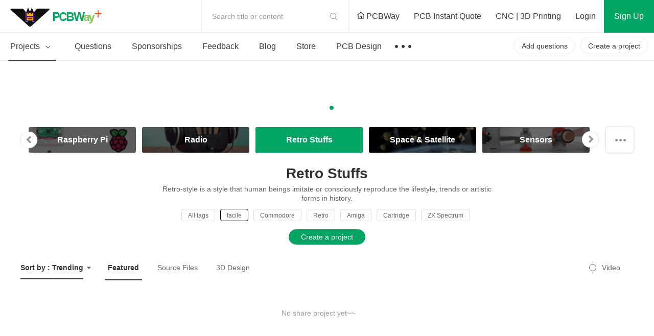

--- FILE ---
content_type: text/html; charset=utf-8
request_url: https://www.pcbway.com/project/shareproject/Retro-Stuffs/?country=54&tag=facile&rec=1
body_size: 17701
content:



<!DOCTYPE HTML PUBLIC "-//W3C//DTD XHTML 1.0 Transitional//EN" "http://www.w3.org/TR/xhtml1/DTD/xhtml1-transitional.dtd">
<html xmlns="http://www.w3.org/1999/xhtml">
<head>

    <meta property="og:image" content="" />

    <meta http-equiv="Content-Type" content="text/html; charset=utf-8" />
    <title>Retro Stuffs Community - PCBWay</title>
    <link href="/project/img/css/common.css?v=1.1191092025121831070107096026010102501" type="text/css" rel="stylesheet" />
    
    
    
    <link href="/project/img/fonts/iconfont.css?v=1.1191092025121831070107096026010102501" type="text/css" rel="stylesheet" />
    <link rel="stylesheet" href="/project/img/js/swiper3.4.2/swiper.min.css" />
    <link rel="stylesheet" href="/project/img/css/share-projects-Robotics.css?v=1.1191092025121831070107096026010102501" />

    <script type="text/javascript" src="/img/js/jquery/jquery-1.11.3.min.js"></script>
    <script src="/img/js/jqueryplus/layer/layer-v2.1/layer/layer.js" type="text/javascript"></script>
    <script src="/project/img/js/project-public.js?v=1.1191092025121831070107096026010102501"></script>

    <script src="/project/img/js/swiper3.4.2/swiper.jquery.js"></script>
</head>
<body>
<!--
@@@@@@@@@@@@@@@@@@@@@@@@@@@@@@@@@@@@@@@@@@@@@@@@@@@@@@@@@@@@@@@@@@@@@
@@@@@@@@@@@@@@@@@@@@@@@@@@@@@@^@@@@@@^@@@@@@@@@@@@@@@@@@@@@@@@@@@@@@@
@@                     *@@@@@   @@@@   #@@@@@*                    @@@
@@@@                    *@@@*    @@     *@@@*                   @@@@@
@@@@@@                    @               @                   @@@@@@@
@@@@@@@@                  @@@@@@@@@@@@@@@@                  @@@@@@@@@
@@@@@@@@@@                @@@   @@@@   @@@                @@@@@@@@@@@
@@@@@@@@@@@@              @@@   @@@@   @@@              @@@@@@@@@@@@@
@@@@@@@@@@@@@@            @@@@@@@@@@@@@@@@            @@@@@@@@@@@@@@@
@@@@@@@@@@@@@@@@          @@@@@@@@@@@@@@@@          @@@@@@@@@@@@@@@@@
@@@@@@@@@@@@@@@@@@        @@@@@@@@@@@@@@@@        @@@@@@@@@@@@@@@@@@@
@@@@@@@@@@@@@@@@@@@@      @@@          @@@      @@@@@@@@@@@@@@@@@@@@@
@@@@@@@@@@@@@@@@@@@@@@    @@@@@@@@@@@@@@@@    @@@@@@@@@@@@@@@@@@@@@@@
@@@@@@@@@@@@@@@@@@@@@@@@  @@@@        @@@@  @@@@@@@@@@@@@@@@@@@@@@@@@
@@@@@@@@@@@@@@@@@@@@@@@@@@                @@@@@@@@@@@@@@@@@@@@@@@@@@@
@@@@@@@@@@@@@@@@@@@@@@@@@@@@            @@@@@@@@@@@@@@@@@@@@@@@@@@@@@
@@@@@@@@@@@@@@@@@@@@@@@@@@@@@@_      _@@@@@@@@@@@@@@@@@@@@@@@@@@@@@@@
@@@@@@@@@@@@@@@@@@@@@@@@@@@@@@@@@   @@@@@@@@@@@@@@@@@@@@@@@@@@@@@@@@@
@@@@@@@@@@@@@@@@@@@@@@@@@@@@@@@@@@@@@@@@@@@@@@@@@@@@@@@@@@@@@@@@@@@@@
#####################################################################
@@@@@@@@@@@@@@@@@@@@@@@@@@@@@@@@@@@@@@@@@@@@@@@@@@@@@@@@@@@@@@@@@@@@@
@@@        @@       @@        @@  @@@@ @@@@@  @@@   @@@@  @@@@@@  @@
@@@  @@@@  @@  @@@@@@@  @@@@@  @@@  @@   @@@  @@  @@@  @@@@  @@  @@@@
@@@        @@  @@@@@@@         @@@  @@   @@@  @@       @@@@@@  @@@@@@
@@@  @@@@@@@@  @@@@@@@  @@@@@  @@@@   @@@   @@@@  @@@  @@@@@@  @@@@@@
@@@  @@@@@@@@       @@        @@@@@   @@@   @@@@  @@@  @@@@@@  @@@@@@
@@@@@@@@@@@@@@@@@@@@@@@@@@@@@@@@@@@@@@@@@@@@@@@@@@@@@@@@@@@@@@@@@@@@@
@@@@@@@@@@@@@@@@@@@@@@@@@@@@@@@@@@@@@@@@@@@@@@@@@@@@@@@@@@@@@@@@@@@@@
@@@@@@@@@@@@@@@@@@@@@@@@@@@@@@@@@@@@@@@@@@@@@@@@@@@@@@@@@@@@@@@@@@@@@
#####################################################################
-->




<link href="/project/img/css/components/header.css?v=1.1191092025121831070107096026010102501" type="text/css" rel="stylesheet" />
<link href="/project/img/css/new-index.css?v=1.1191092025121831070107096026010102501" type="text/css" rel="stylesheet" />
<script src="/project/img/js/layz-load/jquery.lazyload.min.js"></script>
<script src="/project/img/js/project-public.js?v=1.1191092025121831070107096026010102501"></script>

<div class="p-header" id="header">
    <div class="header-top">
        <div class="p-header-logo">
            <a href="/project/" title="PCBWay Community Home">PCBWay Community</a>
        </div>
        <div class="p-header-r">
            <div class="temp-search js-temp-search">
                Search title or content
                <div class="search-diy">
                    <form action="/project/projectsearch" id="form1">
                        <span class="iconfont iconsearch"></span>
                        <input class="default-input" type="text" name="q" id="q">
                        <input name="t" type="hidden" value="1">
                        <span class="label js-label-btn" id="bt1">Search</span>
                        <span class="iconfont iconclose js-close-diy"></span>
                    </form>
                </div>
            </div>
            <div class="link-nav">
                <a id="logourl" href="/" target="_blank">
                    <span class="ihome"></span>
                    PCBWay
                </a>
                <a href="/orderonline.aspx" target="_blank">
                    <span></span>
                    PCB Instant Quote
                </a>
                <a href="/rapid-prototyping/" target="_blank">
                    <span></span>
                    CNC | 3D Printing
                </a>
            </div>
            <!-- 登录前-->
            <div class="no-login nologin1" data-iscookie="true">
                <a class="login1" href="javascript:void(0)">
                    Login
                </a>
                <a class="sign register1" href="javascript:void(0)">
                    Sign Up
                </a>
            </div>
            <!-- 登录后-->
            <div class="in-box yeslogin1" style="display: none;">
                <div class="notice-parent">
                    <a href="/project/member/listmessage.aspx" target="_blank" class="notice-info">
                        <em id="noreadmessagecnt" style="display:none;"></em>
                    </a>
                    <!--  有数据-->
                    <dl class="message-sequence-box">
                        <!-- loading -->
                        <dd class="loading-mask js-loading-mask">

                        </dd>
                        <!-- 定行5条 --- 未读取--- unread -->
                        <!--跳转更多-->
                        <dt class="js-more-message" style="display:none;">
                            <a href="/project/member/listmessage.aspx" target="_blank">
                                More Notifications
                            </a>
                        </dt>
                    </dl>
                    <!--  空数据-->
                    <div class="empty-sequence-box" style="display:none;">
                        <div class="empty-sequence-icon"></div>
                        <div class="empty-sequence-name">No notifications.</div>
                    </div>
                </div>
                <div class="info-parent">
                    <div class="user-img ">
                        <img src="/project/img/images/avatar/user-pic.png" alt="" id="topHeadPic">
                    </div>
                    <div class="drop-info">
                        <a class="link bmbno" href="/project/member/?bmbno=">My Profile</a>
                        <a class="link bmbno" href="/project/member/shareproject/?bmbno=">My projects</a>
                        <a class="link bmbno" href="/project/member/sponsorproject/?type=like&bmbno=">My Likes</a>
                        
                        <a class="link" href="https://member.pcbway.com/specials/SharedProject" target="_blank">My Deals <span id="hasShareProjectEarning" style="display:none;"></span></a>
                        <a class="link" href="/project/bazaar.html" target="_blank">My Goods for Bazaar</a>
                        <a class="link bmbno" href="/project/member/?edit=1&bmbno=">Settings</a>
                        <a class="link" href="javascript:signout();">Sign Out</a>
                    </div>
                    <!--2024-6-11徽章等级-->
                    <div class="head-badge-pic" style="display:none;">
                        
                    </div>
                </div>
            </div>
        </div>
    </div>
    <div class="menu-nav">
        <ul class="menu-l js-menu-nav">
            <li class="js-menu-projects active">
                <a href="/project/shareproject/">
                    Projects <span class="iconfont icondown"></span>
                </a>
                <div class="get-submenu">
                    <dl>
                        <!-- 类目-->
                        <dt class="get-title">
                            <a class="navtitle-linkto" href="/project/shareproject/categories.html" target="_blank"><span class="iconfont icon-fenlei"></span> Categories</a>

                        </dt>

                                <dd>
                                    <a href="/project/shareproject/DIY-Electronics/">
                                        <img class="menu-icon" src="/project/img/images/loading-pro.gif"
                                             data-original="/project/img/images/sort-cate/sort-cate-small/DIY-Electronics_min.png?v=1.1191092025121831070107096026010102501"
                                             alt="">
                                        <span class="menu-name">
                                            DIY Electronics
                                        </span>
                                    </a>
                                </dd>
                                <dd>
                                    <a href="/project/shareproject/Arduino/">
                                        <img class="menu-icon" src="/project/img/images/loading-pro.gif"
                                             data-original="/project/img/images/sort-cate/sort-cate-small/Arduino_min.png?v=1.1191092025121831070107096026010102501"
                                             alt="">
                                        <span class="menu-name">
                                            Arduino
                                        </span>
                                    </a>
                                </dd>
                                <dd>
                                    <a href="/project/shareproject/Hardware/">
                                        <img class="menu-icon" src="/project/img/images/loading-pro.gif"
                                             data-original="/project/img/images/sort-cate/sort-cate-small/Hardware_min.png?v=1.1191092025121831070107096026010102501"
                                             alt="">
                                        <span class="menu-name">
                                            Hardware
                                        </span>
                                    </a>
                                </dd>
                                <dd>
                                    <a href="/project/shareproject/Audio/">
                                        <img class="menu-icon" src="/project/img/images/loading-pro.gif"
                                             data-original="/project/img/images/sort-cate/sort-cate-small/Audio_min.png?v=1.1191092025121831070107096026010102501"
                                             alt="">
                                        <span class="menu-name">
                                            Audio
                                        </span>
                                    </a>
                                </dd>
                                <dd>
                                    <a href="/project/shareproject/Computers-USB/">
                                        <img class="menu-icon" src="/project/img/images/loading-pro.gif"
                                             data-original="/project/img/images/sort-cate/sort-cate-small/Computers-USB_min.png?v=1.1191092025121831070107096026010102501"
                                             alt="">
                                        <span class="menu-name">
                                            Computers &amp; USB
                                        </span>
                                    </a>
                                </dd>
                                <dd>
                                    <a href="/project/shareproject/Breakout-Board/">
                                        <img class="menu-icon" src="/project/img/images/loading-pro.gif"
                                             data-original="/project/img/images/sort-cate/sort-cate-small/Breakout-Board_min.png?v=1.1191092025121831070107096026010102501"
                                             alt="">
                                        <span class="menu-name">
                                            Breakout Board Projects
                                        </span>
                                    </a>
                                </dd>
                                <dd>
                                    <a href="/project/shareproject/Home-Automation/">
                                        <img class="menu-icon" src="/project/img/images/loading-pro.gif"
                                             data-original="/project/img/images/sort-cate/sort-cate-small/Home-Automation_min.png?v=1.1191092025121831070107096026010102501"
                                             alt="">
                                        <span class="menu-name">
                                            Home Automation
                                        </span>
                                    </a>
                                </dd>
                                <dd>
                                    <a href="/project/shareproject/LED-Displays/">
                                        <img class="menu-icon" src="/project/img/images/loading-pro.gif"
                                             data-original="/project/img/images/sort-cate/sort-cate-small/LED-Displays_min.png?v=1.1191092025121831070107096026010102501"
                                             alt="">
                                        <span class="menu-name">
                                            LED Displays &amp; Matrices
                                        </span>
                                    </a>
                                </dd>
                                <dd>
                                    <a href="/project/shareproject/IoT/">
                                        <img class="menu-icon" src="/project/img/images/loading-pro.gif"
                                             data-original="/project/img/images/sort-cate/sort-cate-small/IoT_min.png?v=1.1191092025121831070107096026010102501"
                                             alt="">
                                        <span class="menu-name">
                                            IoT
                                        </span>
                                    </a>
                                </dd>
                                <dd>
                                    <a href="/project/shareproject/Robotics/">
                                        <img class="menu-icon" src="/project/img/images/loading-pro.gif"
                                             data-original="/project/img/images/sort-cate/sort-cate-small/Robotics_min.png?v=1.1191092025121831070107096026010102501"
                                             alt="">
                                        <span class="menu-name">
                                            Robotics
                                        </span>
                                    </a>
                                </dd>
                        <dd class="topics">
                            <a href="/project/shareproject/categories.html" target="_blank">
                                <span class="menu-name">
                                    View all categories
                                </span>
                            </a>
                        </dd>
                    </dl>
                    <dl>
                        <!-- 类目-->
                        <dt class="get-title">
                            <a class="navtitle-linkto" href="/project/shareproject/?order=1">By Source Files</a>

                        </dt>
                                <dd>
                                    <a href="/project/shareproject/Onju_Voice_d33625a1.html">
                                        <span class="menu-name">
                                            Onju Voice - AI assistant replacement to Google Nest Mini by @justLV
                                        </span>
                                    </a>
                                </dd>
                                <dd>
                                    <a href="/project/shareproject/DIY_1kW_Open_Source_MPPT_Solar_Charge_Controller.html">
                                        <span class="menu-name">
                                            DIY 1kW Open Source MPPT Solar Charge Controller
                                        </span>
                                    </a>
                                </dd>
                                <dd>
                                    <a href="/project/shareproject/LogicAnalyzer_V6_0_cc383781.html">
                                        <span class="menu-name">
                                            LogicAnalyzer V6.0
                                        </span>
                                    </a>
                                </dd>
                                <dd>
                                    <a href="/project/shareproject/Tad_Boy_Color_876e4f73.html">
                                        <span class="menu-name">
                                            Tad Boy Color
                                        </span>
                                    </a>
                                </dd>
                                <dd>
                                    <a href="/project/shareproject/kv4p_HT_v1_6_8d625758.html">
                                        <span class="menu-name">
                                            kv4p HT v1.7b
                                        </span>
                                    </a>
                                </dd>
                                <dd>
                                    <a href="/project/shareproject/QuinLED_Dig_Uno.html">
                                        <span class="menu-name">
                                            QuinLED-Dig-Uno
                                        </span>
                                    </a>
                                </dd>
                                <dd>
                                    <a href="/project/shareproject/Bike_Fingerprint___PCB.html">
                                        <span class="menu-name">
                                            Bike Fingerprint - PCB
                                        </span>
                                    </a>
                                </dd>
                                <dd>
                                    <a href="/project/shareproject/SC64_an_open_source_Nintendo_64_flashcart_14b9688a.html">
                                        <span class="menu-name">
                                            SummerCart64 - a fully open source N64 flashcart
                                        </span>
                                    </a>
                                </dd>
                                <dd>
                                    <a href="/project/shareproject/W155288ASM1_Gerber_Solar_Powered_WiFi_Weather_Station_V2_0.html">
                                        <span class="menu-name">
                                            Solar Powered WiFi Weather Station V2.0
                                        </span>
                                    </a>
                                </dd>
                                <dd>
                                    <a href="/project/shareproject/Arduino_RC_engine_sound_light_controller_for_ESP32_a9334731.html">
                                        <span class="menu-name">
                                            Arduino RC engine sound &amp; light controller with inertia simulation for ESP32
                                        </span>
                                    </a>
                                </dd>
                                <dd>
                                    <a href="/project/shareproject/W160781ASB18_Gerber_1790f9c8.html">
                                        <span class="menu-name">
                                            SIDKick pico 0.2 (SID 6581/8580-replacement for C64/C128)
                                        </span>
                                    </a>
                                </dd>
                                <dd>
                                    <a href="/project/shareproject/Frog_Boy_Color_PCB_29101ba1.html">
                                        <span class="menu-name">
                                            Frog Boy Color
                                        </span>
                                    </a>
                                </dd>
                        <!-- 最后一个-->
                        <dd class="topics">
                            <a href="/project/shareproject/?order=1">
                                <span class="menu-name">
                                    View all source files projects
                                </span>
                            </a>
                        </dd>
                    </dl>
                    <dl>
                        <!-- 类目-->
                        <dt class="get-title">
                            <a class="navtitle-linkto" href="/project/shareproject/?rec=1">Featured Projects</a>
                        </dt>
                        <dd>
                                    <div class="nav-item">
                                        <a class="item-info" href="/project/shareproject/Onju_Voice_d33625a1.html">
                                            <div class="info-img">
                                                <img src="https://pcbwayfile.s3.us-west-2.amazonaws.com/web/23/10/03/1152415436848m.jpeg" alt="">
                                            </div>
                                            <div class="info-des">
                                                <div class="des-text">
                                                    Onju Voice - AI assistant replacement to Google Nest Mini by @justLV
                                                </div>
                                            </div>
                                        </a>
                                    </div>
                                    <div class="nav-item">
                                        <a class="item-info" href="/project/shareproject/DIY_1kW_Open_Source_MPPT_Solar_Charge_Controller.html">
                                            <div class="info-img">
                                                <img src="https://pcbwayfile.s3-us-west-2.amazonaws.com/web/21/08/30/1823256917346m.png" alt="">
                                            </div>
                                            <div class="info-des">
                                                <div class="des-text">
                                                    DIY 1kW Open Source MPPT Solar Charge Controller
                                                </div>
                                            </div>
                                        </a>
                                    </div>
                                    <div class="nav-item">
                                        <a class="item-info" href="/project/shareproject/LogicAnalyzer_V6_0_cc383781.html">
                                            <div class="info-img">
                                                <img src="https://pcbwayfile.s3.us-west-2.amazonaws.com/web/25/02/01/195239553dd028d967de6453aa74b91ac0e5423e73248m.png" alt="">
                                            </div>
                                            <div class="info-des">
                                                <div class="des-text">
                                                    LogicAnalyzer V6.0
                                                </div>
                                            </div>
                                        </a>
                                    </div>

                        </dd>

                        <dd>
                            <a href="/project/shareproject/?rec=1">
                                <span class="menu-name">
                                    Featured
                                </span>
                            </a>
                        </dd>
                        <dd>
                            <a href="/project/shareproject/?order=1">
                                <span class="menu-name">
                                    Source Files
                                </span>
                            </a>
                        </dd>
                        <dd>
                            <a href="/project/shareproject/?video=1">
                                <span class="menu-name">
                                    Video
                                </span>
                            </a>
                        </dd>
                        <dd class="topics">
                            <a href="/project/shareproject/">
                                <span class="menu-name">
                                    View all projects
                                </span>
                            </a>
                        </dd>
                    </dl>
                </div>
            </li>
            <li class="">
                <a href="/project/question/">
                    Questions
                </a>
            </li>
            <li class="">
                <a href="/project/sponsor/">
                    Sponsorships
                </a>
            </li>
            <li class="">
                <a href="/project/share/">
                    Feedback
                </a>
            </li>
            
            <li class="">
                <a href="/blog/">
                    Blog
                </a>
            </li>
            <li class="">
                <a href="/project/gifts.html">
                    Store
                </a>
            </li>
            <li>
                <a href="/pcbdesign.html" target="_blank">
                    PCB Design
                </a>
            </li>
            <li>
                <a class="nav-more" href="javascript:void(0)">
                    &nbsp;
                </a>
                <div class="sub-menu contest-par">
                    <div class="sub">
                        <div class="sub-title">
                            Contest
                        </div>
                        <div class="sub-link">
                            <a href="/activity/8th-project-design-contest.html" target="_blank">- 8th Project Design Contest</a>
                            <a href="/activity/7th-project-design-contest.html" target="_blank">- 7th Project Design Contest</a>
                            <a href="/activity/kicad-open-source-design-contest.html" target="_blank">- KiCad Design Contest</a>
                            <a href="/activity/6th-project-design-contest.html" target="_blank">- 6th Project Design Contest</a>
                            <a href="/activity/5th-pcb-design-contest.html" target="_blank">- 5th PCB Design Contest</a>
                            <a href="/activity/4th-pcb-design-contest.html" target="_blank">- 4th PCB Design Contest</a>
                            <a href="/activity/raspberry-pi-pico.html" target="_blank">- Raspberry Pi Pico Contest</a>
                            <a href="/activity/call-for-pcb-design-tutorials.html" target="_blank">- PCB Design Tutorial</a>
                            <a href="/project/events/3rddesigncontest.html" target="_blank">- 3rd PCB Design Contest</a>
                            <a href="/project/icansolder.html" target="_blank">- I CAN SOLDER Kit Contest</a>
                            <a href="/project/PCB_DESIGN_CONTEST.aspx" target="_blank">- 2nd PCB Design Contest</a>
                            <a href="/project/first_PCB_design_contest.aspx" target="_blank">- 1st PCB Design Contest</a>
                        </div>
                    </div>
                </div>
            </li>

        </ul>
        <div class="menu-r">
            <a class="create-btn js-questions-btn" href="javascript:void(0)">
                Add questions
            </a>
            <a class="create-btn" id="createproject" href="/project/shareproject/techshare.aspx">
                Create a project
            </a>

            <!-- 登录后项目按钮效果-->
            
            <!-- 登录后项目按钮效果-->

        </div>
    </div>
 
</div>



<div class="window-verify-pop" style="display:none" id="notverifyDiv">
    <div class="verify-wrap">
        <div class="pop-box">
            <div class="pop-body">
                <div class="pop-header">
                    <a class="close-end" href="javascript:void(0);" onclick="this.parentNode.parentNode.parentNode.parentNode.parentNode.style.display='none'"></a>
                </div>
                <div class="pop-content">
                    <div class="text">
                        Please verify your email address so that you can enjoy our
                        more comprehensive services.
                    </div>
                </div>
                <div class="pop-footer">
                    <a class="v-btn" href="https://member.pcbway.com/Member/ChangeEmailFirst?automail=1&amp;from=1&amp;q=24a4d5db-f5c3-4cba-8b88-7f3d214eabfa" target="_blank">Verify Now</a>
                </div>
            </div>
        </div>
    </div>
</div>


<script type="text/javascript">
    var index = 0;
    var logintype = 0;
    var langType = '';
    var userid = 0;
    function findWWWUrl(mbUrl)
    {
        var siteDict={"2":{"MemberUrl":"https://member.pcbway.com","WebUrl":"https://www.pcbway.com","LoginUrl":"https://login.pcbway.com","LanguageType":2,"IsNewSite":false,"Domain":"pcbway.com"},"6":{"MemberUrl":"https://member.pcbway.fr","WebUrl":"https://www.pcbway.fr","LoginUrl":"https://login.pcbway.com","LanguageType":6,"IsNewSite":false,"Domain":"pcbway.fr"},"5":{"MemberUrl":"https://member.pcbway.ru","WebUrl":"https://www.pcbway.ru","LoginUrl":"https://login.pcbway.com","LanguageType":5,"IsNewSite":false,"Domain":"pcbway.ru"},"3":{"MemberUrl":"https://member.pcbway.es","WebUrl":"https://www.pcbway.es","LoginUrl":"https://login.pcbway.com","LanguageType":3,"IsNewSite":false,"Domain":"pcbway.es"},"4":{"MemberUrl":"https://member.pcbway.jp","WebUrl":"https://www.pcbway.jp","LoginUrl":"https://login.pcbway.com","LanguageType":4,"IsNewSite":false,"Domain":"pcbway.jp"},"255":{"MemberUrl":"https://member.pcbway.com","WebUrl":"https://www.pcbway.com","LoginUrl":"https://login.pcbway.com","LanguageType":255,"IsNewSite":false,"Domain":"pcbway.com"}};
        for(var k in siteDict){
            var item=siteDict[k];
            if(item.MemberUrl==mbUrl){
                return item.WebUrl;
            }
        }
        return 'https://www.pcbway.com';
    }
    $(function () {

        //获取登录信息
        $.ajax({
            url: 'https://login.pcbway.com/GetSessionP.aspx?callback=?&gettype=1',
            dataType: 'jsonp',
            success: function (jason) {
                if (jason.data == 1) {
                    //已登录
                    //if (jason.isonlyRemember == 1) {
                        $("#header").append('<iframe style="display:none;" src="https://member.pcbway.com/SetCookie.aspx?returl=https://member.pcbway.com&sid=' + jason.sid + '" id="hidiframe"></iframe>');
                    //}
                    $('.yeslogin1').show();
                    $('.nologin1').hide();
                    $('#topHeadPic').attr('src', jason.headPic).attr('alt', jason.contactName);
                    if (jason.badgeUrl) {
                        $('.info-parent .head-badge-pic').html('<img src="' + jason.badgeUrl +'" alt="" title="10th Anniversary Badge">');
                        $('.info-parent .head-badge-pic').show();
                    }
                    //$('.profile-name').find('em').text(jason.contactName);
                    if (jason.messageCount > 0) {
                        $('#noreadmessagecnt').text(jason.messageCount > 99 ? '99+' : jason.messageCount);
                        $('#noreadmessagecnt').show();

                    }

                    if (jason.ShareProjectEarningStatus == 1) {
                        $('#topHeadPic').parent().addClass('active');
                        $('#hasShareProjectEarning').show();
                    }


                    $('.bmbno').each(function (i, r) {
                        var h = r.href + jason.userGuid;
                        r.href = h;
                    });

                    $('#createproject').addClass('inbox-project');

                    logintype = jason.data;
                    langType = jason.langType;
                    userid = jason.id;

                    GetNoReadMbMessage();
                    //if (jason.messageCount > 0) {
                    //    GetNoReadMbMessage();
                    //}
                    //else {
                    //    $('.nomsg').show();
                    //}

                    if (jason.IsVerifyMail == "False") {
                        $("#notverifyDiv").show();
                    }

                    if (typeof BodyFun != 'undefined' && BodyFun instanceof Function)
                        BodyFun(jason);
                    if (typeof MemLeftFun != 'undefined' && MemLeftFun instanceof Function)
                        MemLeftFun(jason);
                    if (typeof MemTopFun != 'undefined' && MemTopFun instanceof Function)
                        MemTopFun(jason);
                    if (typeof ProjectRightFun != 'undefined' && ProjectRightFun instanceof Function)
                        ProjectRightFun(jason);
                    if (typeof ProjectSearchFun != 'undefined' && ProjectSearchFun instanceof Function)
                        ProjectSearchFun(jason);
                    if (typeof QuestionMemberFun != 'undefined' && QuestionMemberFun instanceof Function)
                        QuestionMemberFun(jason);

                    if (langType.indexOf('member.pcbway.com') == -1) {
                        ReplaceMemUrl();
                        var wwwUrl= findWWWUrl(langType);
                        $("#logourl").attr("href", wwwUrl);
                    }


                    if ($('#memberurl')) {
                        $('#memberurl').val(langType);
                    }

                    if (window.OnLoginFuns && OnLoginFuns instanceof Array) {
                        for (var i = 0; i < OnLoginFuns.length; i++) {
                            var func = OnLoginFuns[i];
                            if (func && func instanceof Function) {
                                func(jason);
                            }
                        }
                    }
                }
                else {
                    $('.nologin1').show();
                    if (typeof BodyFun != 'undefined' && BodyFun instanceof Function)
                        BodyFun();

                    GetCookieMail();

                    if (window.OnNotLoginFuns && OnNotLoginFuns instanceof Array) {
                        for (var i = 0; i < OnNotLoginFuns.length; i++) {
                            var func = OnNotLoginFuns[i];
                            if (func && func instanceof Function) {
                                func(jason);
                            }
                        }
                    }
                }
            },
            error: function (xhr, status, error) {

            }
        });


        //$(document).click(function () {
        //    $('.message-tip-panel').hide();
        //});

        $(document).on('click', '.js-read-msg', function (e) {

            var msgid = $(this).parents('dd').attr('data-id');
            $.getJSON(langType + '/Project/SetMbMessageRead?callback=?', { msgid: msgid });

            $(this).parents('dd').removeClass('unread');
        });


        $('.login1,.register1').click(function () {
            var returnurl = $(this).attr('data-url');
            if (!returnurl) {
                returnurl = location.href;
            }

            if ($('.nologin1').attr('data-iscookie') == 'true') {
                index = layer.open({
                    type: 2,
                    title: 'Login with your e-mail',
                    area: ['400px', ($(this).hasClass('login1') ? "530px" : "580px")],
                    offset: '50px',
                    shadeClose: true, // 点击遮罩关闭
                    content: "/project/loginiframe?returl=" + returnurl + "&typel=" + ($(this).hasClass('login1') ? "login" : "reg")
                });
            }
            else {
                if ($(this).hasClass('login1')) {
                    location.href = '/project/login/?returl=' + returnurl;
                } else {
                    location.href = '/project/register/?returl=' + returnurl;
                }

            }



        });

        $('#bt1').click(function () {
            var q = $('#q').val();
            if (!q || q.length == 0) {
                layer.tips("Please input search content", "#q", { tips: 3 });
                return;
            }
            $('#form1').submit();
        })
    })

    function GetCookieMail() {
        $.ajax({
            url: "https://login.pcbway.com/GetCookieP.aspx?callback=MailCallBack",
            dataType: "jsonp",
            jsonpCallback: "MailCallBack",
            success: function (jason) {
                if (jason.data) {
                    $('.nologin1').attr('data-iscookie', 'true')
                }
            },
            error: function (xhr, status, error) {

            }
        });
    }

    function ReplaceMemUrl() {
        $('a').each(function () {
            var href = $(this).attr('href');
            if (href && href.indexOf('member.pcbway.com') >= 0) {

                href = href.replace('https://member.pcbway.com', langType);
                $(this).attr('href', href);
            }
        })
    }

    function GetIndex() {
        return index;
    }

    function GetNoReadMbMessage() {
        if (logintype == 1) {
            $.ajax({
                url: langType + '/Project/GetNoReadMbMessage?callback=?',
                dataType: 'jsonp',
                success: function (res) {
                    var msghtml = '';
                    for (var i in res) {
                        msghtml += '<dd class="' + (res[i].IsRead ? "" : "unread") + '" data-id="' + res[i].Id + '">';
                        msghtml += '<div class="sequence">';
                        msghtml += '<div class="seq-img">';
                        if (res[i].MbId == 0) {
                            msghtml += '<a href="javascript:void(0)" class="img-head">';
                        } else {
                            msghtml += '<a href="/project/member/?bmbno=' + res[i].UserGuid + '" target="_blank" class="img-head js-read-msg">';
                        }

                        msghtml += '<img width="36" height="36" src="' + (res[i].MsgType == 1 ? "/project/img/images/avatar/seq-head.png" : res[i].HeadPic) + '" />';
                        msghtml += '</a>';
                        msghtml += '</div>';
                        msghtml += '<div class="seq-info">';
                        msghtml += '<div class="seq-title">';
                        if (res[i].MbId == 0) {
                            msghtml += '<a href="javascript:void(0)" class="name">';
                        } else {
                            msghtml += '<a href="/project/member/?bmbno=' + res[i].UserGuid + '" target="_blank" class="name js-read-msg">';
                        }
                        msghtml += (res[i].MsgType == 1 ? "PCBWay" : res[i].ContactName) + '</a> ';
                        msghtml += GetMsgType(res[i].MsgType, res[i].ProType) + '</div>';
                        msghtml += '<div class="seq-des">';
                        if (res[i].ProType == parseInt('5') || res[i].MsgType == parseInt('3'))
                            msghtml += '';//'<span>Focus on you</span>';
                        else
                            msghtml += '<a href="' + res[i].Url + '" target="_blank" class=" js-read-msg">' + res[i].Msg + '</a>';
                        msghtml += '</div>';
                        msghtml += '<div class="seq-time">' + res[i].AddTimeStr + '</div>';
                        msghtml += '</div></div></dd>';
                    }

                    $('.js-loading-mask').hide();
                    if (msghtml != '') {
                        $('.js-loading-mask').after(msghtml);
                        $('.js-more-message').show();
                    } else {
                        $('.message-sequence-box').hide();
                        $('.empty-sequence-box').removeAttr('style');
                    }
                },
                error: function (xhr, status, error) {

                }
            });
        }
    }

    function signout() {
        $.ajax({
            url: "https://login.pcbway.com/RemoveSessionP.aspx?callback=?",
            dataType: "jsonp",
            jsonpCallback: "jasonpCallback",
            success: function (jason) {
                window.location.reload();
            },
            error: function (xhr, status, error) {
                //debugger;
            }
        });
    }

    function GetMsgType(msgtype, protype) {
        if (protype == parseInt('5') || msgtype == parseInt('3'))
            return "Followed you";
        if (msgtype == parseInt('5')) {
            return "Replied to you";
        }
        else if (msgtype == parseInt('4')) {
            return "Commented";
        }
        else if (msgtype == parseInt('2')) {
            return "Saved";
        }
        else if (msgtype == parseInt('1')) {
            return "Recommended";
        }
        else if (msgtype == parseInt('6')) {
            return "Answered";
        }
        else if (msgtype == parseInt('3')) {
            return "Followed";
        }
        else if (msgtype == parseInt('7')) {
            return "Liked";
        }
        else if (msgtype == parseInt('8')) {
            return "Disliked";
        }
        else if (msgtype == parseInt('9')) {
            return "Graded";
        }
        return "";
    }

    function AddLoginFunc(func) {
        if (!func) {
            return;
        }

        if (!window.OnLoginFuns) {
            window.OnLoginFuns = [func];
        } else if (window.OnLoginFuns instanceof Array) {
            window.OnLoginFuns.append(func);
        }
    }

    function AddNotLoginFunc(func) {
        if (!func) {
            return;
        }

        if (!window.OnNotLoginFuns) {
            window.OnNotLoginFuns = [func];
        } else if (window.OnNotLoginFuns instanceof Array) {
            window.OnNotLoginFuns.append(func);
        }
    }
</script>

<script>
    // 套用删除或修改如下样式
    $(function () {
        // 头部导航搜索
        void function () {
            // 导航切换
            //$('.js-menu-nav li').click(function (e) {
            //  $(this).find('.sub-menu').fadeIn().end().siblings('li').find('.sub-menu').hide()
            //  e.stopPropagation()
            //})
            // 导航搜索
            $('.js-temp-search').click(function (e) {
                $(this).addClass('active')
                $(this).find('input').focus()
                e.stopPropagation()
            })
            // 关闭搜索
            $('.js-close-diy').click(function (e) {
                $('.js-temp-search').removeClass('active')
                e.stopPropagation()
            })
            // 搜索按钮
            //$('.js-label-btn').click(function () {
            //  alert('搜索')
            //})

            $(document).click(function (e) {
                $('.js-temp-search').removeClass('active')
                //$('.js-menu-nav li').find('.sub-menu').hide()
                e.stopPropagation()
            })
        }()

        // 参数类型选择
        $('.js-filter-parent').click(function (e) {
            $(this).parent().find('.js-dropdown-filter').show()
            $('.js-drop-location').hide()
            e.stopPropagation()
        })
        // 类型参数选择
        $('.js-dropdown-filter .filter-type dd').click(function () {
            $(this).addClass('active').siblings('dd').removeClass('active')
            $(this).parents('.js-dropdown-filter').hide()
            $('.js-btn-name').html($(this).text().trim())
        })
        $('.js-dropdown-filter .fields-box dd').click(function () {
            $(this).parents('.fields-box').find('dd').removeClass('active')
            $(this).addClass('active')
            $(this).parents('.js-dropdown-filter').hide()
            $('.js-btn-name').html($(this).text().trim())
        })

        // 位置选择
        $('.js-location-parent').click(function (e) {
            $(this).parent().find('.js-drop-location').show()
            $('.js-dropdown-filter').hide()
            e.stopPropagation()
        })
        $(document).click(function (e) {
            if (!$(e.target.closest('.js-dropdown-filter')).length) {
                $('.js-dropdown-filter,.js-drop-location').hide()
            }
            if (!$(e.target.closest('.js-drop-location')).length) {
                $('.js-drop-location,.js-dropdown-filter').hide()
            }
        })
        // 位置参数选择
        $('.js-drop-location .list').click(function (e) {
            $(this).parents('.js-drop-location').hide()
            $('.js-location-name').html($(this).text().trim())
            $(this).parents('.js-drop-location').hide()
            $(this).addClass('active').siblings('.list').removeClass('active')
        })

        // 参数排序
        $('.js-sort-menu').hover(function () {
            $(this).find('.js-drop-sort').show()
        }, function () {
            $(this).find('.js-drop-sort').hide()
        })
        // 排序参数选择
        $('.js-drop-sort .list').click(function () {
            $(this).parents('.js-drop-sort').hide()
            $('.js-sort-name').html($(this).text().trim())
        })

        // 返回顶部
        $('.bt-gotop').click(function () {
            $('html,body').animate({ scrollTop: 0 })
        })

        // 头部菜单懒加载
        $('.js-menu-projects').one('mouseenter', function () {
            $("img.menu-icon").lazyload();
        })

        // 新增问题
        $('.js-questions-btn').on('click', function () {
            if (logintype != 1) {
                layerLogin();
                return;
            }
            var styleId = 'AddQuestionPopupsStyle';
            var styleElement = document.getElementById(styleId);
            if (!styleElement) {
                styleElement = document.createElement("style");
                styleElement.id = styleId;
                styleElement.textContent = '.add-questions-diy { border-radius: 10px !important; } .add-questions-diy .layui-layer-content { overflow: hidden !important; border-radius: 10px !important; }';
                document.head.appendChild(styleElement);
            }
            layer.open({
                type: 2,
                title: false,
                area: ['600px', '586px'],
                content: '/Project/AddQuestion?langType=' + langType,
                closeBtn: 0,
                shade: 0.6,
                skin: 'add-questions-diy',
                scrollbar: false,
            });
        });
    })
</script>



        <div class="sponsorship-box">
            <div class="wcontainer">
                <div class="swiper-container swiper-no-swiping js-sponsorship-swiper">
                    <div class="swiper-wrapper">
                            <div class="swiper-slide">
                                <a class="exhibition" href="/activity/8th-project-design-contest.html" target="_blank" title="PCBWay 8th Project Design Contest"
                                   style="background-image: url(https://pcbwayfile.s3.us-west-2.amazonaws.com/banner/25/09/01/090516116de41b8766e3244c29267dbd4dc24fa523114t.jpg)"></a>
                            </div>
                            <div class="swiper-slide">
                                <a class="exhibition" href="/project/shareproject/techshare.aspx?tag=PCBWay%20Mascot%20Contest" target="_blank" title="PCBWay Mascot 3D Printing Design Contest"
                                   style="background-image: url(https://pcbwayfile.s3.us-west-2.amazonaws.com/banner/25/09/19/1343457697f14e9347b28418e98460f500c694f6d1880t.jpg)"></a>
                            </div>
                    </div>
                    <div class="sponsor-button-prev"></div>
                    <div class="sponsor-button-next"></div>
                    <div class="swiper-pagination"></div>
                </div>
            </div>
        </div>
        <script>
            $(function () {
                // 广告图轮播
                var sponsorshipSwiper = new Swiper('.js-sponsorship-swiper', {
                    autoplay: 2000,
                    prevButton: '.sponsor-button-prev',
                    nextButton: '.sponsor-button-next',
                    pagination: '.swiper-pagination',
                    speed: 1,
                    loop: true,
                    onInit: function (swiper) {
                        if ((swiper.slides.length - 2) >= 2) {
                            $('.js-sponsorship-swiper').mouseenter(function () {
                                $('.sponsor-button-prev,.sponsor-button-next').addClass('active')
                                sponsorshipSwiper.stopAutoplay();
                            }).mouseleave(function () {
                                $('.sponsor-button-prev,.sponsor-button-next').removeClass('active')
                                sponsorshipSwiper.startAutoplay();
                            })
                        } else {
                            $('.js-sponsorship-swiper .swiper-pagination').hide()
                        }
                        $('.js-sponsorship-swiper .swiper-pagination .swiper-pagination-bullet').mouseenter(function () {
                            sponsorshipSwiper.slideTo($(this).index() + 1, 0, false)
                        })
                    }
                })
            });
        </script>

    
    
    <div class="carousel-box">
    <div class="wcontainer">
        <div class="cate-swiper-parent js-cate-swiper">
            <div class="swiper-left-btn"></div>
            <div class="swiper-right-btn"></div>
            <div class="swiper-container">

                <dl class="cate-swiper-box mock-view-el" style="display: none;position: absolute">

                                <dd class="swiper-slide " style="margin-right: 12px">
                                    <a href="/project/shareproject/Wearables/" class="slide-li">
                                        <div class="item-bg"
                                             style="background: url(/project/img/images/sort-cate-bg/sort-cate-listbg/Wearables_listbg.png?v=1.1191092025121831070107096026010102501) no-repeat center">
                                        </div>
                                        <div class="name-el">
                                            <span class="bg-name">Wearables</span>
                                        </div>
                                    </a>
                                </dd>
                                <dd class="swiper-slide " style="margin-right: 12px">
                                    <a href="/project/shareproject/Weather-Sensing/" class="slide-li">
                                        <div class="item-bg"
                                             style="background: url(/project/img/images/sort-cate-bg/sort-cate-listbg/Weather-Sensing_listbg.png?v=1.1191092025121831070107096026010102501) no-repeat center">
                                        </div>
                                        <div class="name-el">
                                            <span class="bg-name">Weather</span>
                                        </div>
                                    </a>
                                </dd>
                   
                </dl>
                <dl class="swiper-wrapper cate-swiper-box">
                    
                    <dd class="swiper-slide " data-id="0">
                        <a href="/project/shareproject/" class="slide-li js-url-0">
                            <div class="item-bg" style="background: url(/project/img/images/sort-cate-bg/sort-cate-listbg/All_listbg.png?v=1.1191092025121831070107096026010102501) no-repeat center">
                            </div>
                            <div class="name-el">
                                <span class="bg-name">All categories</span>
                            </div>
                        </a>
                    </dd>

                            <dd class="swiper-slide " data-id="1">
                                <a href="/project/shareproject/DIY-Electronics/" class="slide-li js-url-1">
                                    <div class="item-bg"
                                            style="background: url(/project/img/images/sort-cate-bg/sort-cate-listbg/DIY-Electronics_listbg.png?v=1.1191092025121831070107096026010102501) no-repeat center">
                                    </div>
                                    <div class="name-el">
                                        <span class="bg-name">DIY Electronics</span>
                                    </div>
                                </a>
                            </dd>
                            <dd class="swiper-slide " data-id="2">
                                <a href="/project/shareproject/Arduino/" class="slide-li js-url-2">
                                    <div class="item-bg"
                                            style="background: url(/project/img/images/sort-cate-bg/sort-cate-listbg/Arduino_listbg.png?v=1.1191092025121831070107096026010102501) no-repeat center">
                                    </div>
                                    <div class="name-el">
                                        <span class="bg-name">Arduino</span>
                                    </div>
                                </a>
                            </dd>
                            <dd class="swiper-slide " data-id="3">
                                <a href="/project/shareproject/Hardware/" class="slide-li js-url-3">
                                    <div class="item-bg"
                                            style="background: url(/project/img/images/sort-cate-bg/sort-cate-listbg/Hardware_listbg.png?v=1.1191092025121831070107096026010102501) no-repeat center">
                                    </div>
                                    <div class="name-el">
                                        <span class="bg-name">Hardware</span>
                                    </div>
                                </a>
                            </dd>
                            <dd class="swiper-slide " data-id="4">
                                <a href="/project/shareproject/Audio/" class="slide-li js-url-4">
                                    <div class="item-bg"
                                            style="background: url(/project/img/images/sort-cate-bg/sort-cate-listbg/Audio_listbg.png?v=1.1191092025121831070107096026010102501) no-repeat center">
                                    </div>
                                    <div class="name-el">
                                        <span class="bg-name">Audio</span>
                                    </div>
                                </a>
                            </dd>
                            <dd class="swiper-slide " data-id="5">
                                <a href="/project/shareproject/Computers-USB/" class="slide-li js-url-5">
                                    <div class="item-bg"
                                            style="background: url(/project/img/images/sort-cate-bg/sort-cate-listbg/Computers-USB_listbg.png?v=1.1191092025121831070107096026010102501) no-repeat center">
                                    </div>
                                    <div class="name-el">
                                        <span class="bg-name">Computers &amp; USB</span>
                                    </div>
                                </a>
                            </dd>
                            <dd class="swiper-slide " data-id="6">
                                <a href="/project/shareproject/Breakout-Board/" class="slide-li js-url-6">
                                    <div class="item-bg"
                                            style="background: url(/project/img/images/sort-cate-bg/sort-cate-listbg/Breakout-Board_listbg.png?v=1.1191092025121831070107096026010102501) no-repeat center">
                                    </div>
                                    <div class="name-el">
                                        <span class="bg-name">Breakout Board Projects</span>
                                    </div>
                                </a>
                            </dd>
                            <dd class="swiper-slide " data-id="7">
                                <a href="/project/shareproject/Home-Automation/" class="slide-li js-url-7">
                                    <div class="item-bg"
                                            style="background: url(/project/img/images/sort-cate-bg/sort-cate-listbg/Home-Automation_listbg.png?v=1.1191092025121831070107096026010102501) no-repeat center">
                                    </div>
                                    <div class="name-el">
                                        <span class="bg-name">Home Automation</span>
                                    </div>
                                </a>
                            </dd>
                            <dd class="swiper-slide " data-id="8">
                                <a href="/project/shareproject/LED-Displays/" class="slide-li js-url-8">
                                    <div class="item-bg"
                                            style="background: url(/project/img/images/sort-cate-bg/sort-cate-listbg/LED-Displays_listbg.png?v=1.1191092025121831070107096026010102501) no-repeat center">
                                    </div>
                                    <div class="name-el">
                                        <span class="bg-name">LED Displays &amp; Matrices</span>
                                    </div>
                                </a>
                            </dd>
                            <dd class="swiper-slide " data-id="9">
                                <a href="/project/shareproject/IoT/" class="slide-li js-url-9">
                                    <div class="item-bg"
                                            style="background: url(/project/img/images/sort-cate-bg/sort-cate-listbg/IoT_listbg.png?v=1.1191092025121831070107096026010102501) no-repeat center">
                                    </div>
                                    <div class="name-el">
                                        <span class="bg-name">IoT</span>
                                    </div>
                                </a>
                            </dd>
                            <dd class="swiper-slide " data-id="10">
                                <a href="/project/shareproject/Robotics/" class="slide-li js-url-10">
                                    <div class="item-bg"
                                            style="background: url(/project/img/images/sort-cate-bg/sort-cate-listbg/Robotics_listbg.png?v=1.1191092025121831070107096026010102501) no-repeat center">
                                    </div>
                                    <div class="name-el">
                                        <span class="bg-name">Robotics</span>
                                    </div>
                                </a>
                            </dd>
                            <dd class="swiper-slide " data-id="11">
                                <a href="/project/shareproject/3D-Printing/" class="slide-li js-url-11">
                                    <div class="item-bg"
                                            style="background: url(/project/img/images/sort-cate-bg/sort-cate-listbg/3D-Printing_listbg.png?v=1.1191092025121831070107096026010102501) no-repeat center">
                                    </div>
                                    <div class="name-el">
                                        <span class="bg-name">3D Printing</span>
                                    </div>
                                </a>
                            </dd>
                            <dd class="swiper-slide " data-id="12">
                                <a href="/project/shareproject/Blinkenlights/" class="slide-li js-url-12">
                                    <div class="item-bg"
                                            style="background: url(/project/img/images/sort-cate-bg/sort-cate-listbg/Blinkenlights_listbg.png?v=1.1191092025121831070107096026010102501) no-repeat center">
                                    </div>
                                    <div class="name-el">
                                        <span class="bg-name">Blinkenlights</span>
                                    </div>
                                </a>
                            </dd>
                            <dd class="swiper-slide " data-id="13">
                                <a href="/project/shareproject/Calculator/" class="slide-li js-url-13">
                                    <div class="item-bg"
                                            style="background: url(/project/img/images/sort-cate-bg/sort-cate-listbg/Calculator_listbg.png?v=1.1191092025121831070107096026010102501) no-repeat center">
                                    </div>
                                    <div class="name-el">
                                        <span class="bg-name">Calculator</span>
                                    </div>
                                </a>
                            </dd>
                            <dd class="swiper-slide " data-id="14">
                                <a href="/project/shareproject/Camera-Equipment/" class="slide-li js-url-14">
                                    <div class="item-bg"
                                            style="background: url(/project/img/images/sort-cate-bg/sort-cate-listbg/Camera-Equipment_listbg.png?v=1.1191092025121831070107096026010102501) no-repeat center">
                                    </div>
                                    <div class="name-el">
                                        <span class="bg-name">Camera</span>
                                    </div>
                                </a>
                            </dd>
                            <dd class="swiper-slide " data-id="15">
                                <a href="/project/shareproject/Clocks/" class="slide-li js-url-15">
                                    <div class="item-bg"
                                            style="background: url(/project/img/images/sort-cate-bg/sort-cate-listbg/Clocks_listbg.png?v=1.1191092025121831070107096026010102501) no-repeat center">
                                    </div>
                                    <div class="name-el">
                                        <span class="bg-name">Clocks</span>
                                    </div>
                                </a>
                            </dd>
                            <dd class="swiper-slide " data-id="16">
                                <a href="/project/shareproject/CNC/" class="slide-li js-url-16">
                                    <div class="item-bg"
                                            style="background: url(/project/img/images/sort-cate-bg/sort-cate-listbg/CNC_listbg.png?v=1.1191092025121831070107096026010102501) no-repeat center">
                                    </div>
                                    <div class="name-el">
                                        <span class="bg-name">CNC</span>
                                    </div>
                                </a>
                            </dd>
                            <dd class="swiper-slide " data-id="17">
                                <a href="/project/shareproject/Educational/" class="slide-li js-url-17">
                                    <div class="item-bg"
                                            style="background: url(/project/img/images/sort-cate-bg/sort-cate-listbg/Educational_listbg.png?v=1.1191092025121831070107096026010102501) no-repeat center">
                                    </div>
                                    <div class="name-el">
                                        <span class="bg-name">Educational</span>
                                    </div>
                                </a>
                            </dd>
                            <dd class="swiper-slide " data-id="18">
                                <a href="/project/shareproject/Electric-Vehicles/" class="slide-li js-url-18">
                                    <div class="item-bg"
                                            style="background: url(/project/img/images/sort-cate-bg/sort-cate-listbg/Electric-Vehicles_listbg.png?v=1.1191092025121831070107096026010102501) no-repeat center">
                                    </div>
                                    <div class="name-el">
                                        <span class="bg-name">Automotive</span>
                                    </div>
                                </a>
                            </dd>
                            <dd class="swiper-slide " data-id="19">
                                <a href="/project/shareproject/Electronic-Games/" class="slide-li js-url-19">
                                    <div class="item-bg"
                                            style="background: url(/project/img/images/sort-cate-bg/sort-cate-listbg/Electronic-Games_listbg.png?v=1.1191092025121831070107096026010102501) no-repeat center">
                                    </div>
                                    <div class="name-el">
                                        <span class="bg-name">Electronic Games</span>
                                    </div>
                                </a>
                            </dd>
                            <dd class="swiper-slide " data-id="20">
                                <a href="/project/shareproject/ESP32/" class="slide-li js-url-20">
                                    <div class="item-bg"
                                            style="background: url(/project/img/images/sort-cate-bg/sort-cate-listbg/ESP32_listbg.png?v=1.1191092025121831070107096026010102501) no-repeat center">
                                    </div>
                                    <div class="name-el">
                                        <span class="bg-name">ESP32</span>
                                    </div>
                                </a>
                            </dd>
                            <dd class="swiper-slide " data-id="21">
                                <a href="/project/shareproject/Fabrication-Tools/" class="slide-li js-url-21">
                                    <div class="item-bg"
                                            style="background: url(/project/img/images/sort-cate-bg/sort-cate-listbg/Fabrication-Tools_listbg.png?v=1.1191092025121831070107096026010102501) no-repeat center">
                                    </div>
                                    <div class="name-el">
                                        <span class="bg-name">Fabrication Tools</span>
                                    </div>
                                </a>
                            </dd>
                            <dd class="swiper-slide " data-id="22">
                                <a href="/project/shareproject/Flight/" class="slide-li js-url-22">
                                    <div class="item-bg"
                                            style="background: url(/project/img/images/sort-cate-bg/sort-cate-listbg/Flight_listbg.png?v=1.1191092025121831070107096026010102501) no-repeat center">
                                    </div>
                                    <div class="name-el">
                                        <span class="bg-name">Flight</span>
                                    </div>
                                </a>
                            </dd>
                            <dd class="swiper-slide " data-id="23">
                                <a href="/project/shareproject/Guitar/" class="slide-li js-url-23">
                                    <div class="item-bg"
                                            style="background: url(/project/img/images/sort-cate-bg/sort-cate-listbg/Guitar_listbg.png?v=1.1191092025121831070107096026010102501) no-repeat center">
                                    </div>
                                    <div class="name-el">
                                        <span class="bg-name">Guitar</span>
                                    </div>
                                </a>
                            </dd>
                            <dd class="swiper-slide " data-id="24">
                                <a href="/project/shareproject/Keyboards/" class="slide-li js-url-24">
                                    <div class="item-bg"
                                            style="background: url(/project/img/images/sort-cate-bg/sort-cate-listbg/Keyboards_listbg.png?v=1.1191092025121831070107096026010102501) no-repeat center">
                                    </div>
                                    <div class="name-el">
                                        <span class="bg-name">Keyboards</span>
                                    </div>
                                </a>
                            </dd>
                            <dd class="swiper-slide " data-id="25">
                                <a href="/project/shareproject/Misc/" class="slide-li js-url-25">
                                    <div class="item-bg"
                                            style="background: url(/project/img/images/sort-cate-bg/sort-cate-listbg/Misc_listbg.png?v=1.1191092025121831070107096026010102501) no-repeat center">
                                    </div>
                                    <div class="name-el">
                                        <span class="bg-name">Misc</span>
                                    </div>
                                </a>
                            </dd>
                            <dd class="swiper-slide " data-id="26">
                                <a href="/project/shareproject/Music/" class="slide-li js-url-26">
                                    <div class="item-bg"
                                            style="background: url(/project/img/images/sort-cate-bg/sort-cate-listbg/Music_listbg.png?v=1.1191092025121831070107096026010102501) no-repeat center">
                                    </div>
                                    <div class="name-el">
                                        <span class="bg-name">Music</span>
                                    </div>
                                </a>
                            </dd>
                            <dd class="swiper-slide " data-id="27">
                                <a href="/project/shareproject/Nixie-Tube/" class="slide-li js-url-27">
                                    <div class="item-bg"
                                            style="background: url(/project/img/images/sort-cate-bg/sort-cate-listbg/Nixie-Tube_listbg.png?v=1.1191092025121831070107096026010102501) no-repeat center">
                                    </div>
                                    <div class="name-el">
                                        <span class="bg-name">Nixie Tube</span>
                                    </div>
                                </a>
                            </dd>
                            <dd class="swiper-slide " data-id="28">
                                <a href="/project/shareproject/Oscilloscope/" class="slide-li js-url-28">
                                    <div class="item-bg"
                                            style="background: url(/project/img/images/sort-cate-bg/sort-cate-listbg/Oscilloscope_listbg.png?v=1.1191092025121831070107096026010102501) no-repeat center">
                                    </div>
                                    <div class="name-el">
                                        <span class="bg-name">Oscilloscope</span>
                                    </div>
                                </a>
                            </dd>
                            <dd class="swiper-slide " data-id="29">
                                <a href="/project/shareproject/Particle/" class="slide-li js-url-29">
                                    <div class="item-bg"
                                            style="background: url(/project/img/images/sort-cate-bg/sort-cate-listbg/Particle_listbg.png?v=1.1191092025121831070107096026010102501) no-repeat center">
                                    </div>
                                    <div class="name-el">
                                        <span class="bg-name">Particle</span>
                                    </div>
                                </a>
                            </dd>
                            <dd class="swiper-slide " data-id="30">
                                <a href="/project/shareproject/Power-Supply/" class="slide-li js-url-30">
                                    <div class="item-bg"
                                            style="background: url(/project/img/images/sort-cate-bg/sort-cate-listbg/Power-Supply_listbg.png?v=1.1191092025121831070107096026010102501) no-repeat center">
                                    </div>
                                    <div class="name-el">
                                        <span class="bg-name">Power Supply</span>
                                    </div>
                                </a>
                            </dd>
                            <dd class="swiper-slide " data-id="31">
                                <a href="/project/shareproject/Programmable/" class="slide-li js-url-31">
                                    <div class="item-bg"
                                            style="background: url(/project/img/images/sort-cate-bg/sort-cate-listbg/Programmable_listbg.png?v=1.1191092025121831070107096026010102501) no-repeat center">
                                    </div>
                                    <div class="name-el">
                                        <span class="bg-name">Programmable Logic Projects</span>
                                    </div>
                                </a>
                            </dd>
                            <dd class="swiper-slide " data-id="32">
                                <a href="/project/shareproject/Raspberry-Pi/" class="slide-li js-url-32">
                                    <div class="item-bg"
                                            style="background: url(/project/img/images/sort-cate-bg/sort-cate-listbg/Raspberry-Pi_listbg.png?v=1.1191092025121831070107096026010102501) no-repeat center">
                                    </div>
                                    <div class="name-el">
                                        <span class="bg-name">Raspberry Pi</span>
                                    </div>
                                </a>
                            </dd>
                            <dd class="swiper-slide " data-id="33">
                                <a href="/project/shareproject/Radio/" class="slide-li js-url-33">
                                    <div class="item-bg"
                                            style="background: url(/project/img/images/sort-cate-bg/sort-cate-listbg/Radio_listbg.png?v=1.1191092025121831070107096026010102501) no-repeat center">
                                    </div>
                                    <div class="name-el">
                                        <span class="bg-name">Radio</span>
                                    </div>
                                </a>
                            </dd>
                            <dd class="swiper-slide " data-id="34">
                                <a href="/project/shareproject/Retro-Stuffs/" class="slide-li js-url-34">
                                    <div class="item-bg"
                                            style="background: url(/project/img/images/sort-cate-bg/sort-cate-listbg/Retro-Stuffs_listbg.png?v=1.1191092025121831070107096026010102501) no-repeat center">
                                    </div>
                                    <div class="name-el">
                                        <span class="bg-name">Retro Stuffs</span>
                                    </div>
                                </a>
                            </dd>
                            <dd class="swiper-slide " data-id="35">
                                <a href="/project/shareproject/Space-Satellite/" class="slide-li js-url-35">
                                    <div class="item-bg"
                                            style="background: url(/project/img/images/sort-cate-bg/sort-cate-listbg/Space-Satellite_listbg.png?v=1.1191092025121831070107096026010102501) no-repeat center">
                                    </div>
                                    <div class="name-el">
                                        <span class="bg-name">Space &amp; Satellite</span>
                                    </div>
                                </a>
                            </dd>
                            <dd class="swiper-slide " data-id="36">
                                <a href="/project/shareproject/Sensor-Technology/" class="slide-li js-url-36">
                                    <div class="item-bg"
                                            style="background: url(/project/img/images/sort-cate-bg/sort-cate-listbg/Sensor-Technology_listbg.png?v=1.1191092025121831070107096026010102501) no-repeat center">
                                    </div>
                                    <div class="name-el">
                                        <span class="bg-name">Sensors</span>
                                    </div>
                                </a>
                            </dd>
                            <dd class="swiper-slide " data-id="37">
                                <a href="/project/shareproject/Software/" class="slide-li js-url-37">
                                    <div class="item-bg"
                                            style="background: url(/project/img/images/sort-cate-bg/sort-cate-listbg/Software_listbg.png?v=1.1191092025121831070107096026010102501) no-repeat center">
                                    </div>
                                    <div class="name-el">
                                        <span class="bg-name">Software</span>
                                    </div>
                                </a>
                            </dd>
                            <dd class="swiper-slide " data-id="38">
                                <a href="/project/shareproject/Synthesizer/" class="slide-li js-url-38">
                                    <div class="item-bg"
                                            style="background: url(/project/img/images/sort-cate-bg/sort-cate-listbg/Synthesizer_listbg.png?v=1.1191092025121831070107096026010102501) no-repeat center">
                                    </div>
                                    <div class="name-el">
                                        <span class="bg-name">Synthesizer</span>
                                    </div>
                                </a>
                            </dd>
                            <dd class="swiper-slide " data-id="39">
                                <a href="/project/shareproject/Ultrasonic/" class="slide-li js-url-39">
                                    <div class="item-bg"
                                            style="background: url(/project/img/images/sort-cate-bg/sort-cate-listbg/Ultrasonic_listbg.png?v=1.1191092025121831070107096026010102501) no-repeat center">
                                    </div>
                                    <div class="name-el">
                                        <span class="bg-name">Ultrasonic</span>
                                    </div>
                                </a>
                            </dd>
                            <dd class="swiper-slide " data-id="40">
                                <a href="/project/shareproject/Virtual-Reality/" class="slide-li js-url-40">
                                    <div class="item-bg"
                                            style="background: url(/project/img/images/sort-cate-bg/sort-cate-listbg/Virtual-Reality_listbg.png?v=1.1191092025121831070107096026010102501) no-repeat center">
                                    </div>
                                    <div class="name-el">
                                        <span class="bg-name">Virtual Reality</span>
                                    </div>
                                </a>
                            </dd>
                            <dd class="swiper-slide " data-id="41">
                                <a href="/project/shareproject/Wearables/" class="slide-li js-url-41">
                                    <div class="item-bg"
                                            style="background: url(/project/img/images/sort-cate-bg/sort-cate-listbg/Wearables_listbg.png?v=1.1191092025121831070107096026010102501) no-repeat center">
                                    </div>
                                    <div class="name-el">
                                        <span class="bg-name">Wearables</span>
                                    </div>
                                </a>
                            </dd>
                            <dd class="swiper-slide " data-id="42">
                                <a href="/project/shareproject/Weather-Sensing/" class="slide-li js-url-42">
                                    <div class="item-bg"
                                            style="background: url(/project/img/images/sort-cate-bg/sort-cate-listbg/Weather-Sensing_listbg.png?v=1.1191092025121831070107096026010102501) no-repeat center">
                                    </div>
                                    <div class="name-el">
                                        <span class="bg-name">Weather</span>
                                    </div>
                                </a>
                            </dd>
                </dl>
            </div>
        </div>
        <div class="all-swiper-btn js-all-tags">
            <div class="all-swiper-box ">
                <div class="all-item">
                    <div class="all-title">
                        Project by top creative fields
                    </div>
                    <div class="slide-li-parent">
                         <a href="/project/shareproject/" class="slide-li ">
                            <div class="item-bg" style="background: url(/project/img/images/sort-cate-bg/sort-cate-listbg/All_listbg.png?v=1.1191092025121831070107096026010102501) no-repeat center">
                            </div>
                            <div class="name-el">
                                <span class="bg-name">All categories</span>
                            </div>
                        </a>
                                <a href="/project/shareproject/3D-Printing/" class="slide-li ">
                                    <div class="item-bg"
                                         style="background: url(/project/img/images/sort-cate-bg/sort-cate-listbg/3D-Printing_listbg.png?v=1.1191092025121831070107096026010102501) no-repeat center">
                                    </div>
                                    <div class="name-el">
                                        <span class="bg-name">3D Printing</span>
                                    </div>
                                </a>
                                <a href="/project/shareproject/Arduino/" class="slide-li ">
                                    <div class="item-bg"
                                         style="background: url(/project/img/images/sort-cate-bg/sort-cate-listbg/Arduino_listbg.png?v=1.1191092025121831070107096026010102501) no-repeat center">
                                    </div>
                                    <div class="name-el">
                                        <span class="bg-name">Arduino</span>
                                    </div>
                                </a>
                                <a href="/project/shareproject/Audio/" class="slide-li ">
                                    <div class="item-bg"
                                         style="background: url(/project/img/images/sort-cate-bg/sort-cate-listbg/Audio_listbg.png?v=1.1191092025121831070107096026010102501) no-repeat center">
                                    </div>
                                    <div class="name-el">
                                        <span class="bg-name">Audio</span>
                                    </div>
                                </a>
                                <a href="/project/shareproject/Electric-Vehicles/" class="slide-li ">
                                    <div class="item-bg"
                                         style="background: url(/project/img/images/sort-cate-bg/sort-cate-listbg/Electric-Vehicles_listbg.png?v=1.1191092025121831070107096026010102501) no-repeat center">
                                    </div>
                                    <div class="name-el">
                                        <span class="bg-name">Automotive</span>
                                    </div>
                                </a>
                                <a href="/project/shareproject/Blinkenlights/" class="slide-li ">
                                    <div class="item-bg"
                                         style="background: url(/project/img/images/sort-cate-bg/sort-cate-listbg/Blinkenlights_listbg.png?v=1.1191092025121831070107096026010102501) no-repeat center">
                                    </div>
                                    <div class="name-el">
                                        <span class="bg-name">Blinkenlights</span>
                                    </div>
                                </a>
                                <a href="/project/shareproject/Breakout-Board/" class="slide-li ">
                                    <div class="item-bg"
                                         style="background: url(/project/img/images/sort-cate-bg/sort-cate-listbg/Breakout-Board_listbg.png?v=1.1191092025121831070107096026010102501) no-repeat center">
                                    </div>
                                    <div class="name-el">
                                        <span class="bg-name">Breakout Board Projects</span>
                                    </div>
                                </a>
                                <a href="/project/shareproject/Calculator/" class="slide-li ">
                                    <div class="item-bg"
                                         style="background: url(/project/img/images/sort-cate-bg/sort-cate-listbg/Calculator_listbg.png?v=1.1191092025121831070107096026010102501) no-repeat center">
                                    </div>
                                    <div class="name-el">
                                        <span class="bg-name">Calculator</span>
                                    </div>
                                </a>
                                <a href="/project/shareproject/Camera-Equipment/" class="slide-li ">
                                    <div class="item-bg"
                                         style="background: url(/project/img/images/sort-cate-bg/sort-cate-listbg/Camera-Equipment_listbg.png?v=1.1191092025121831070107096026010102501) no-repeat center">
                                    </div>
                                    <div class="name-el">
                                        <span class="bg-name">Camera</span>
                                    </div>
                                </a>
                                <a href="/project/shareproject/Clocks/" class="slide-li ">
                                    <div class="item-bg"
                                         style="background: url(/project/img/images/sort-cate-bg/sort-cate-listbg/Clocks_listbg.png?v=1.1191092025121831070107096026010102501) no-repeat center">
                                    </div>
                                    <div class="name-el">
                                        <span class="bg-name">Clocks</span>
                                    </div>
                                </a>
                                <a href="/project/shareproject/CNC/" class="slide-li ">
                                    <div class="item-bg"
                                         style="background: url(/project/img/images/sort-cate-bg/sort-cate-listbg/CNC_listbg.png?v=1.1191092025121831070107096026010102501) no-repeat center">
                                    </div>
                                    <div class="name-el">
                                        <span class="bg-name">CNC</span>
                                    </div>
                                </a>
                                <a href="/project/shareproject/Computers-USB/" class="slide-li ">
                                    <div class="item-bg"
                                         style="background: url(/project/img/images/sort-cate-bg/sort-cate-listbg/Computers-USB_listbg.png?v=1.1191092025121831070107096026010102501) no-repeat center">
                                    </div>
                                    <div class="name-el">
                                        <span class="bg-name">Computers &amp; USB</span>
                                    </div>
                                </a>
                                <a href="/project/shareproject/DIY-Electronics/" class="slide-li ">
                                    <div class="item-bg"
                                         style="background: url(/project/img/images/sort-cate-bg/sort-cate-listbg/DIY-Electronics_listbg.png?v=1.1191092025121831070107096026010102501) no-repeat center">
                                    </div>
                                    <div class="name-el">
                                        <span class="bg-name">DIY Electronics</span>
                                    </div>
                                </a>
                                <a href="/project/shareproject/Educational/" class="slide-li ">
                                    <div class="item-bg"
                                         style="background: url(/project/img/images/sort-cate-bg/sort-cate-listbg/Educational_listbg.png?v=1.1191092025121831070107096026010102501) no-repeat center">
                                    </div>
                                    <div class="name-el">
                                        <span class="bg-name">Educational</span>
                                    </div>
                                </a>
                                <a href="/project/shareproject/Electronic-Games/" class="slide-li ">
                                    <div class="item-bg"
                                         style="background: url(/project/img/images/sort-cate-bg/sort-cate-listbg/Electronic-Games_listbg.png?v=1.1191092025121831070107096026010102501) no-repeat center">
                                    </div>
                                    <div class="name-el">
                                        <span class="bg-name">Electronic Games</span>
                                    </div>
                                </a>
                                <a href="/project/shareproject/ESP32/" class="slide-li ">
                                    <div class="item-bg"
                                         style="background: url(/project/img/images/sort-cate-bg/sort-cate-listbg/ESP32_listbg.png?v=1.1191092025121831070107096026010102501) no-repeat center">
                                    </div>
                                    <div class="name-el">
                                        <span class="bg-name">ESP32</span>
                                    </div>
                                </a>
                                <a href="/project/shareproject/Fabrication-Tools/" class="slide-li ">
                                    <div class="item-bg"
                                         style="background: url(/project/img/images/sort-cate-bg/sort-cate-listbg/Fabrication-Tools_listbg.png?v=1.1191092025121831070107096026010102501) no-repeat center">
                                    </div>
                                    <div class="name-el">
                                        <span class="bg-name">Fabrication Tools</span>
                                    </div>
                                </a>
                                <a href="/project/shareproject/Flight/" class="slide-li ">
                                    <div class="item-bg"
                                         style="background: url(/project/img/images/sort-cate-bg/sort-cate-listbg/Flight_listbg.png?v=1.1191092025121831070107096026010102501) no-repeat center">
                                    </div>
                                    <div class="name-el">
                                        <span class="bg-name">Flight</span>
                                    </div>
                                </a>
                                <a href="/project/shareproject/Guitar/" class="slide-li ">
                                    <div class="item-bg"
                                         style="background: url(/project/img/images/sort-cate-bg/sort-cate-listbg/Guitar_listbg.png?v=1.1191092025121831070107096026010102501) no-repeat center">
                                    </div>
                                    <div class="name-el">
                                        <span class="bg-name">Guitar</span>
                                    </div>
                                </a>
                                <a href="/project/shareproject/Hardware/" class="slide-li ">
                                    <div class="item-bg"
                                         style="background: url(/project/img/images/sort-cate-bg/sort-cate-listbg/Hardware_listbg.png?v=1.1191092025121831070107096026010102501) no-repeat center">
                                    </div>
                                    <div class="name-el">
                                        <span class="bg-name">Hardware</span>
                                    </div>
                                </a>
                                <a href="/project/shareproject/Home-Automation/" class="slide-li ">
                                    <div class="item-bg"
                                         style="background: url(/project/img/images/sort-cate-bg/sort-cate-listbg/Home-Automation_listbg.png?v=1.1191092025121831070107096026010102501) no-repeat center">
                                    </div>
                                    <div class="name-el">
                                        <span class="bg-name">Home Automation</span>
                                    </div>
                                </a>
                                <a href="/project/shareproject/IoT/" class="slide-li ">
                                    <div class="item-bg"
                                         style="background: url(/project/img/images/sort-cate-bg/sort-cate-listbg/IoT_listbg.png?v=1.1191092025121831070107096026010102501) no-repeat center">
                                    </div>
                                    <div class="name-el">
                                        <span class="bg-name">IoT</span>
                                    </div>
                                </a>
                                <a href="/project/shareproject/Keyboards/" class="slide-li ">
                                    <div class="item-bg"
                                         style="background: url(/project/img/images/sort-cate-bg/sort-cate-listbg/Keyboards_listbg.png?v=1.1191092025121831070107096026010102501) no-repeat center">
                                    </div>
                                    <div class="name-el">
                                        <span class="bg-name">Keyboards</span>
                                    </div>
                                </a>
                                <a href="/project/shareproject/LED-Displays/" class="slide-li ">
                                    <div class="item-bg"
                                         style="background: url(/project/img/images/sort-cate-bg/sort-cate-listbg/LED-Displays_listbg.png?v=1.1191092025121831070107096026010102501) no-repeat center">
                                    </div>
                                    <div class="name-el">
                                        <span class="bg-name">LED Displays &amp; Matrices</span>
                                    </div>
                                </a>
                                <a href="/project/shareproject/Misc/" class="slide-li ">
                                    <div class="item-bg"
                                         style="background: url(/project/img/images/sort-cate-bg/sort-cate-listbg/Misc_listbg.png?v=1.1191092025121831070107096026010102501) no-repeat center">
                                    </div>
                                    <div class="name-el">
                                        <span class="bg-name">Misc</span>
                                    </div>
                                </a>
                                <a href="/project/shareproject/Music/" class="slide-li ">
                                    <div class="item-bg"
                                         style="background: url(/project/img/images/sort-cate-bg/sort-cate-listbg/Music_listbg.png?v=1.1191092025121831070107096026010102501) no-repeat center">
                                    </div>
                                    <div class="name-el">
                                        <span class="bg-name">Music</span>
                                    </div>
                                </a>
                                <a href="/project/shareproject/Nixie-Tube/" class="slide-li ">
                                    <div class="item-bg"
                                         style="background: url(/project/img/images/sort-cate-bg/sort-cate-listbg/Nixie-Tube_listbg.png?v=1.1191092025121831070107096026010102501) no-repeat center">
                                    </div>
                                    <div class="name-el">
                                        <span class="bg-name">Nixie Tube</span>
                                    </div>
                                </a>
                                <a href="/project/shareproject/Oscilloscope/" class="slide-li ">
                                    <div class="item-bg"
                                         style="background: url(/project/img/images/sort-cate-bg/sort-cate-listbg/Oscilloscope_listbg.png?v=1.1191092025121831070107096026010102501) no-repeat center">
                                    </div>
                                    <div class="name-el">
                                        <span class="bg-name">Oscilloscope</span>
                                    </div>
                                </a>
                                <a href="/project/shareproject/Particle/" class="slide-li ">
                                    <div class="item-bg"
                                         style="background: url(/project/img/images/sort-cate-bg/sort-cate-listbg/Particle_listbg.png?v=1.1191092025121831070107096026010102501) no-repeat center">
                                    </div>
                                    <div class="name-el">
                                        <span class="bg-name">Particle</span>
                                    </div>
                                </a>
                                <a href="/project/shareproject/Power-Supply/" class="slide-li ">
                                    <div class="item-bg"
                                         style="background: url(/project/img/images/sort-cate-bg/sort-cate-listbg/Power-Supply_listbg.png?v=1.1191092025121831070107096026010102501) no-repeat center">
                                    </div>
                                    <div class="name-el">
                                        <span class="bg-name">Power Supply</span>
                                    </div>
                                </a>
                                <a href="/project/shareproject/Programmable/" class="slide-li ">
                                    <div class="item-bg"
                                         style="background: url(/project/img/images/sort-cate-bg/sort-cate-listbg/Programmable_listbg.png?v=1.1191092025121831070107096026010102501) no-repeat center">
                                    </div>
                                    <div class="name-el">
                                        <span class="bg-name">Programmable Logic Projects</span>
                                    </div>
                                </a>
                                <a href="/project/shareproject/Radio/" class="slide-li ">
                                    <div class="item-bg"
                                         style="background: url(/project/img/images/sort-cate-bg/sort-cate-listbg/Radio_listbg.png?v=1.1191092025121831070107096026010102501) no-repeat center">
                                    </div>
                                    <div class="name-el">
                                        <span class="bg-name">Radio</span>
                                    </div>
                                </a>
                                <a href="/project/shareproject/Raspberry-Pi/" class="slide-li ">
                                    <div class="item-bg"
                                         style="background: url(/project/img/images/sort-cate-bg/sort-cate-listbg/Raspberry-Pi_listbg.png?v=1.1191092025121831070107096026010102501) no-repeat center">
                                    </div>
                                    <div class="name-el">
                                        <span class="bg-name">Raspberry Pi</span>
                                    </div>
                                </a>
                                <a href="/project/shareproject/Retro-Stuffs/" class="slide-li active">
                                    <div class="item-bg"
                                         style="background: url(/project/img/images/sort-cate-bg/sort-cate-listbg/Retro-Stuffs_listbg.png?v=1.1191092025121831070107096026010102501) no-repeat center">
                                    </div>
                                    <div class="name-el">
                                        <span class="bg-name">Retro Stuffs</span>
                                    </div>
                                </a>
                                <a href="/project/shareproject/Robotics/" class="slide-li ">
                                    <div class="item-bg"
                                         style="background: url(/project/img/images/sort-cate-bg/sort-cate-listbg/Robotics_listbg.png?v=1.1191092025121831070107096026010102501) no-repeat center">
                                    </div>
                                    <div class="name-el">
                                        <span class="bg-name">Robotics</span>
                                    </div>
                                </a>
                                <a href="/project/shareproject/Sensor-Technology/" class="slide-li ">
                                    <div class="item-bg"
                                         style="background: url(/project/img/images/sort-cate-bg/sort-cate-listbg/Sensor-Technology_listbg.png?v=1.1191092025121831070107096026010102501) no-repeat center">
                                    </div>
                                    <div class="name-el">
                                        <span class="bg-name">Sensors</span>
                                    </div>
                                </a>
                                <a href="/project/shareproject/Software/" class="slide-li ">
                                    <div class="item-bg"
                                         style="background: url(/project/img/images/sort-cate-bg/sort-cate-listbg/Software_listbg.png?v=1.1191092025121831070107096026010102501) no-repeat center">
                                    </div>
                                    <div class="name-el">
                                        <span class="bg-name">Software</span>
                                    </div>
                                </a>
                                <a href="/project/shareproject/Space-Satellite/" class="slide-li ">
                                    <div class="item-bg"
                                         style="background: url(/project/img/images/sort-cate-bg/sort-cate-listbg/Space-Satellite_listbg.png?v=1.1191092025121831070107096026010102501) no-repeat center">
                                    </div>
                                    <div class="name-el">
                                        <span class="bg-name">Space &amp; Satellite</span>
                                    </div>
                                </a>
                                <a href="/project/shareproject/Synthesizer/" class="slide-li ">
                                    <div class="item-bg"
                                         style="background: url(/project/img/images/sort-cate-bg/sort-cate-listbg/Synthesizer_listbg.png?v=1.1191092025121831070107096026010102501) no-repeat center">
                                    </div>
                                    <div class="name-el">
                                        <span class="bg-name">Synthesizer</span>
                                    </div>
                                </a>
                                <a href="/project/shareproject/Ultrasonic/" class="slide-li ">
                                    <div class="item-bg"
                                         style="background: url(/project/img/images/sort-cate-bg/sort-cate-listbg/Ultrasonic_listbg.png?v=1.1191092025121831070107096026010102501) no-repeat center">
                                    </div>
                                    <div class="name-el">
                                        <span class="bg-name">Ultrasonic</span>
                                    </div>
                                </a>
                                <a href="/project/shareproject/Virtual-Reality/" class="slide-li ">
                                    <div class="item-bg"
                                         style="background: url(/project/img/images/sort-cate-bg/sort-cate-listbg/Virtual-Reality_listbg.png?v=1.1191092025121831070107096026010102501) no-repeat center">
                                    </div>
                                    <div class="name-el">
                                        <span class="bg-name">Virtual Reality</span>
                                    </div>
                                </a>
                                <a href="/project/shareproject/Wearables/" class="slide-li ">
                                    <div class="item-bg"
                                         style="background: url(/project/img/images/sort-cate-bg/sort-cate-listbg/Wearables_listbg.png?v=1.1191092025121831070107096026010102501) no-repeat center">
                                    </div>
                                    <div class="name-el">
                                        <span class="bg-name">Wearables</span>
                                    </div>
                                </a>
                                <a href="/project/shareproject/Weather-Sensing/" class="slide-li ">
                                    <div class="item-bg"
                                         style="background: url(/project/img/images/sort-cate-bg/sort-cate-listbg/Weather-Sensing_listbg.png?v=1.1191092025121831070107096026010102501) no-repeat center">
                                    </div>
                                    <div class="name-el">
                                        <span class="bg-name">Weather</span>
                                    </div>
                                </a>
                        <a href="/project/shareproject/categories.html" target="_blank" class="slide-li jump-link">
                            View all categories
                            <span class="line"></span>
                        </a>
                    </div>
                </div>
            </div>
        </div>
    </div>
</div>
    
    
    <div class="cate-info-body">
        <div class="cate-name-focus">Retro Stuffs</div>
        <div class="cate-name-des">
            Retro-style is a style that human beings imitate or consciously reproduce the lifestyle, trends or artistic forms in history.
        </div>
        <div class="tag-box js-tag-box">
            <!--  类型A-->
            <div class="current-cate">
                <!--  选中追加  active-->
                <a class="tag " href="/project/shareproject/Retro-Stuffs/">
                    All tags
                </a>
                        <a class="tag active" href="/project/shareproject/Retro-Stuffs/?tag=facile">
                            facile
                        </a>
                        <a class="tag " href="/project/shareproject/Retro-Stuffs/?tag=Commodore">
                            Commodore
                        </a>
                        <a class="tag " href="/project/shareproject/Retro-Stuffs/?tag=Retro">
                            Retro
                        </a>
                        <a class="tag " href="/project/shareproject/Retro-Stuffs/?tag=Amiga">
                            Amiga
                        </a>
                        <a class="tag " href="/project/shareproject/Retro-Stuffs/?tag=Cartridge">
                            Cartridge
                        </a>
                        <a class="tag " href="/project/shareproject/Retro-Stuffs/?tag=ZX Spectrum">
                            ZX Spectrum
                        </a>
               
            </div>
        </div>
        <div class="cate-tool">
            <a class="way-btn" href="/project/shareproject/techshare.aspx?classid=48" target="_blank">
                Create a project
            </a>
        </div>
        <div class="cate-choose-tool">
            <div class="wcontainer">
                <ul class="subNav-select js-sbuNav-select">
                    <!--     追加  active-->
                    <li class="selected">
                        <div class="sort-menu js-sort-menu">
                            <span class="sort-text">
                                <span class="sort-name js-sort-name2">Sort by : Trending</span>
                                <span class="iconfont icontriangle"></span>
                            </span>
                            <!--下拉菜单-->
                            <div class="dropdown-sort js-drop-sort" style="display: none">

                                <div class="list active">
                                    <a href="/project/shareproject/Retro-Stuffs/?country=54&amp;tag=facile&amp;rec=1">
                                        Trending
                                    </a>
                                </div>
                                <div class="list ">
                                    <a href="/project/shareproject/Retro-Stuffs/?sort=scorerec&amp;country=54&amp;tag=facile&amp;rec=1">
                                        Score
                                    </a>
                                </div>
                                <div class="list ">
                                    <a href="/project/shareproject/Retro-Stuffs/?sort=like&amp;country=54&amp;tag=facile&amp;rec=1">
                                        Likes
                                    </a>
                                </div>
                                <div class="list ">
                                    <a href="/project/shareproject/Retro-Stuffs/?sort=view&amp;country=54&amp;tag=facile&amp;rec=1">
                                        Views
                                    </a>
                                </div>
                                <div class="list ">
                                    <a href="/project/shareproject/Retro-Stuffs/?sort=msg&amp;country=54&amp;tag=facile&amp;rec=1">
                                        Discuss
                                    </a>
                                </div>
                                <div class="list ">
                                    <a href="/project/shareproject/Retro-Stuffs/?sort=laster&amp;country=54&amp;tag=facile&amp;rec=1">
                                        Newest
                                    </a>
                                </div>
                            </div>
                        </div>
                    </li>
                    <li class="selected">
                        <a class="sub-name" href="/project/shareproject/Retro-Stuffs/?country=54&amp;tag=facile">Featured</a>
                    </li>
                    <li class="">
                        <a class="sub-name" href="/project/shareproject/Retro-Stuffs/?country=54&amp;tag=facile&amp;rec=1&amp;order=1">Source Files</a>
                    </li>
                    <li class="">
                        <a class="sub-name" href="/project/shareproject/Retro-Stuffs/?country=54&amp;tag=facile&amp;rec=1&amp;cnc=1">3D Design</a>
                    </li>
                </ul>
                <div class="other-select-box">
                    <a href="/project/shareproject/Retro-Stuffs/?country=54&amp;tag=facile&amp;rec=1&amp;video=1" class="video-cate  js-video-cate">
                        <span class="check-sign"></span>
                        <span class="label">
                            <input type="checkbox" />
                            Video
                        </span>
                    </a>
                    
                </div>
            </div>
        </div>
        <div class="grid-share-module grid-share-modulewhite">
            <div class="wcontainer">
                <div class="grid">


                    

                    <!--  加载loading-->
                    <div class="share-loading js-share-loading">

                    </div>
                        <div class="empty-data-el">
                            No share project yet~~
                        </div>
                </div>
                <!--   分页-->
                <div class="cate-page">
                    <div id="pages">
                        
                    </div>
                </div>
            </div>
        </div>
    </div>

<link href="/project/img/css/components/footer.css?v=1.1191092025121831070107096026010102501" type="text/css" rel="stylesheet" />
<div id="footer">
    <div class="bt-gotop" style="display: block;" onclick="$('html,body').animate({scrollTop:0},1000);"></div>
    <div class="box-featured">
        <div class="inner grid">
            <h4>The PCB<span>Way</span> that recognize the talent and effort of the best ELECTRONIC designers in the World.</h4>
        </div>
    </div>
    <div class="footer">
        <div class="inner">
            <div class="left">
                <div class="copy">
                    © COPYRIGHT 2019
                </div>
            </div>
            <div class="right">
                <ul>
                    <li><a href="/about.html">About us</a></li>
                    <li><a href="/contact.html">Contact us</a></li>
                    <li>
                        Follow us on
                        <div class="share-tool">
                            <a href="https://www.facebook.com/pcbway" target="_blank" title="Follow us on facebook">
                                <span class="iconfont icon-facebook"></span>
                            </a>

                            <a href="https://twitter.com/PCBWayOfficial" target="_blank" title="Follow us on twitter">
                                <span class="iconfont icon-twitter"></span>
                            </a>

                            <a href="https://www.youtube.com/pcbway" target="_blank" title="Follow us on youtube">
                                <span class="iconfont icon-youtube"></span>
                            </a>
                            <a href="https://www.linkedin.com/company/pcbway" target="_blank" title="Follow us on linkedin">
                                <span class="iconfont icon-linkedin"></span>
                            </a>
                            <a href="https://www.instagram.com/pcbway/" target="_blank" title="Follow us on instagram">
                                <span class="iconfont icon-instagram"></span>
                            </a>
                            <a href="https://www.tiktok.com/@pcbway" target="_blank" title="Follow us on tiktok">
                                <span class="iconfont icon-tiktok"></span>
                            </a>
                        </div>
                    </li>
                </ul>
            </div>
        </div>
    </div>
</div>
<script type="text/javascript" src="https://login.pcbway.com/VisitorJS.aspx"></script>
<!--<script src="/img/js/Stat.js" type="text/javascript"></script> -->

<!-- Global site tag (gtag.js) - Google Analytics -->
<script async src="https://www.googletagmanager.com/gtag/js?id=UA-48288958-1"></script>
<script>
    window.dataLayer = window.dataLayer || [];
    function gtag() { dataLayer.push(arguments); }
    gtag('js', new Date());

    gtag('config', 'UA-48288958-1');
</script>
    <div class="popup-mask-win js-popup-mask"></div>
</body>
</html>


<script type="text/javascript">

    $(function () {
        // 筛选选择
        //$('.js-sbuNav-select li').click(function () {
        //    $(this).addClass('selected').siblings().removeClass('selected')
        //})



        // 分类菜单懒加载
        $('.js-all-cate').one('mouseenter', function () {
            $("img.cate-icon").lazyload();
        })

        // 新加标签swiper动画
        void function () {
            var isfirst = true;
            var cateSwiper = new Swiper('.js-cate-swiper .swiper-container', {
                slidesPerView: 'auto',
                loop: true,
                spaceBetween: 12,
                prevButton: '.swiper-left-btn',
                nextButton: '.swiper-right-btn',
                centeredSlides: true,
                loopAdditionalSlides: 100,
                slideToClickedSlide: true,
                onInit: function (swiper) {
                    swiper.slideTo('34', 0, false)
                    if ('34' <= 0 ) {
                        $('.mock-view-el').show()
                    } else if ('34' <= 1) {
                        $('.mock-view-el').show()
                        $('.mock-view-el .swiper-slide').eq(1).hide()
                    } else {
                        $('.mock-view-el').hide()
                    }
                },
                onTransitionStart: function () {
                    $('.mock-view-el').hide()
                },
                onTransitionEnd: function (swiper) {
                    //console.log('动画后的...')
                    if (isfirst == false) {
                        var url = $('.js-url-' + swiper.realIndex).attr('href');
                        top.location.href = url;
                        //console.log('动画的索引' + swiper.realIndex)
                        //console.log(url);
                    } 
                    isfirst = false;

                }
            })
            $('.js-all-tags').click(function () {
                $('.js-all-tags .all-swiper-box').show()
                $('.js-popup-mask').fadeIn()
            })
            $('.js-popup-mask').click(function () {
                $(this).fadeOut()
                $('.js-all-tags .all-swiper-box').hide()
            })
        }();


        // 分类选择
        $('.js-tag-box .tag').click(function () {
            $(this).addClass('active').siblings('.tag').removeClass('active')

            // 模拟loading
            $('.share-loading').show()
            $('.list-items,.cate-page').hide()
            setTimeout(function () {
                $('.share-loading').hide()
                $('.list-items ,.cate-page').show()
            }, 1000)

        })
        // 排序选择
        $('.js-sort-menu').hover(function () {
            $(this).find('.js-drop-sort').show()
        }, function () {
            $(this).find('.js-drop-sort').hide()
        })
        //$('.js-drop-sort .list').click(function () {
        //    var sortName = $(this).text()
        //    $(this).addClass('active').siblings('.list').removeClass('active')
        //    $(this).parents('.js-sort-menu').find('.js-sort-name').html(sortName)
        //    $(this).parents('.js-drop-sort').hide()
        //})

        // 其它类别
        $('.js-video-cate').click(function () {
            $(this).toggleClass('active')
        })

        // 国家选择
        $('.js-location-parent').click(function () {
            $(this).parents('.filter-btn').find('.js-drop-location').show()
        })
        //$('.js-drop-location .list').click(function () {
        //    var locationName = $(this).text()
        //    $(this).parents('.filter-btn').find('.js-location-name').html(locationName)
        //    $(this).parent().hide()
        //})
        $(document).on('click', function (e) {
            if ($(e.target).closest('.js-location-parent').length <= 0) {
                $('.js-drop-location').hide()
            }
        })
    })
</script>